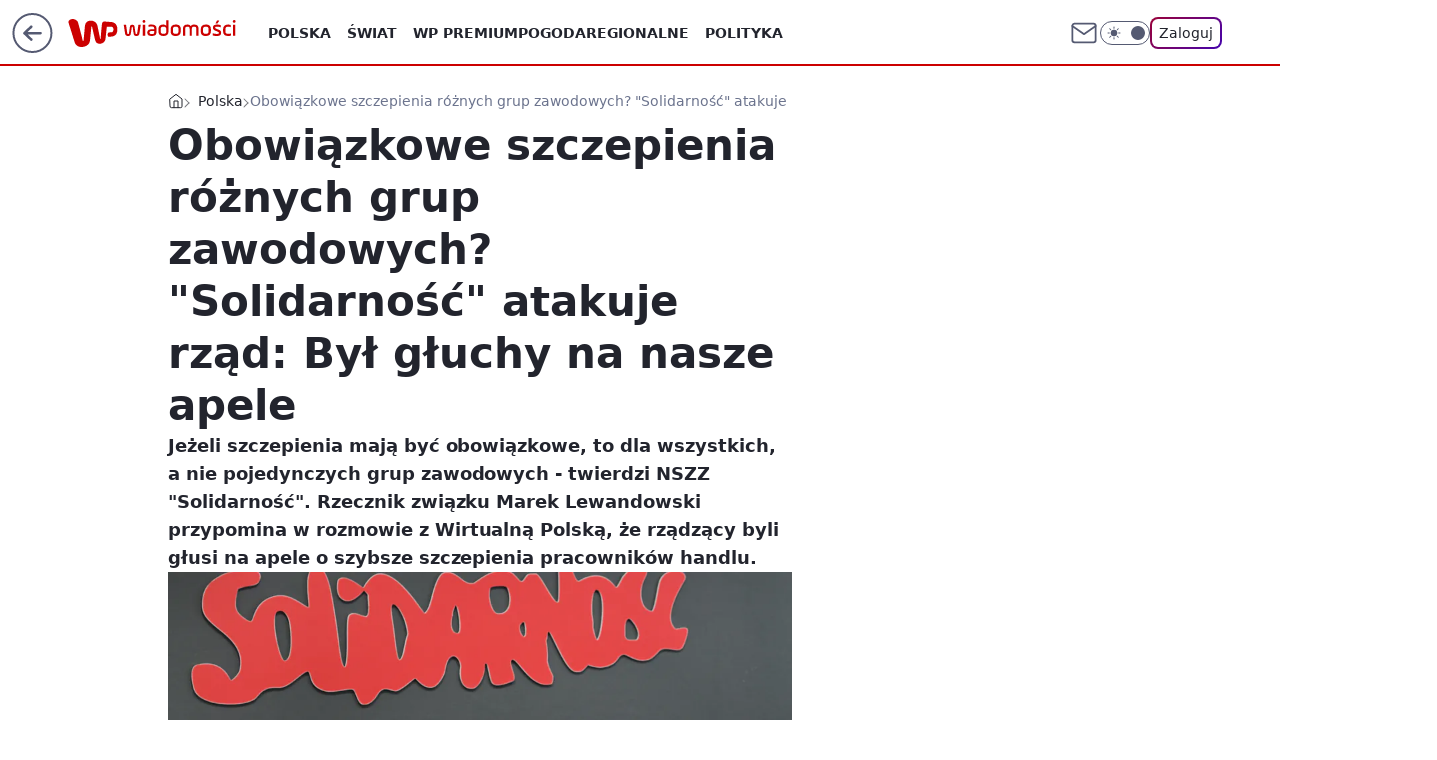

--- FILE ---
content_type: application/javascript
request_url: https://rek.www.wp.pl/gaf.js?rv=2&sn=wiadomosci&pvid=6921a9a480f6af329656&rekids=234730&tVersion=A&phtml=wiadomosci.wp.pl%2Frzad-podejmie-odpowiedzialna-decyzje-solidarnosc-o-szczepieniach-grup-zawodowych-6668290161789440a&abtest=adtech%7CPRGM-1047%7CA%3Badtech%7CPU-335%7CA%3Badtech%7CPRG-3468%7CB%3Badtech%7CPRGM-1036%7CD%3Badtech%7CFP-76%7CA%3Badtech%7CPRGM-1356%7CA%3Badtech%7CPRGM-1610%7CA%3Badtech%7CPRGM-1419%7CA%3Badtech%7CPRGM-1589%7CA%3Badtech%7CPRGM-1443%7CA%3Badtech%7CPRGM-1587%7CD%3Badtech%7CPRGM-1615%7CA%3Badtech%7CPRGM-1215%7CC&PWA_adbd=0&darkmode=0&highLayout=0&layout=wide&navType=navigate&cdl=0&ctype=article&ciab=IAB12-2%2CIAB-v3-386%2CIAB-v3-322%2CIAB11-4%2CIAB7&cid=6668290161789440&csystem=ncr&cdate=2021-08-03&ccategory=polska&REKtagi=obowiazkowe_szczepienia%3Bsolidarnosc%3Bmarek_lewandowski%3Bkoronawirus%3Bszczepienia&vw=1280&vh=720&p1=0&spin=rbtne7jl&bcv=2
body_size: 4477
content:
rbtne7jl({"spin":"rbtne7jl","bunch":234730,"context":{"dsa":false,"minor":false,"bidRequestId":"c7e25e56-fcf0-4b0d-83de-f673208f4154","maConfig":{"timestamp":"2026-01-20T08:15:08.178Z"},"dfpConfig":{"timestamp":"2026-01-20T10:42:02.482Z"},"sda":[],"targeting":{"client":{},"server":{},"query":{"PWA_adbd":"0","REKtagi":"obowiazkowe_szczepienia;solidarnosc;marek_lewandowski;koronawirus;szczepienia","abtest":"adtech|PRGM-1047|A;adtech|PU-335|A;adtech|PRG-3468|B;adtech|PRGM-1036|D;adtech|FP-76|A;adtech|PRGM-1356|A;adtech|PRGM-1610|A;adtech|PRGM-1419|A;adtech|PRGM-1589|A;adtech|PRGM-1443|A;adtech|PRGM-1587|D;adtech|PRGM-1615|A;adtech|PRGM-1215|C","bcv":"2","ccategory":"polska","cdate":"2021-08-03","cdl":"0","ciab":"IAB12-2,IAB-v3-386,IAB-v3-322,IAB11-4,IAB7","cid":"6668290161789440","csystem":"ncr","ctype":"article","darkmode":"0","highLayout":"0","layout":"wide","navType":"navigate","p1":"0","phtml":"wiadomosci.wp.pl/rzad-podejmie-odpowiedzialna-decyzje-solidarnosc-o-szczepieniach-grup-zawodowych-6668290161789440a","pvid":"6921a9a480f6af329656","rekids":"234730","rv":"2","sn":"wiadomosci","spin":"rbtne7jl","tVersion":"A","vh":"720","vw":"1280"}},"directOnly":0,"geo":{"country":"840","region":"","city":""},"statid":"","mlId":"","rshsd":"19","isRobot":false,"curr":{"EUR":4.2231,"USD":3.6331,"CHF":4.5476,"GBP":4.8704},"rv":"2","status":{"advf":2,"ma":2,"ma_ads-bidder":2,"ma_cpv-bidder":2,"ma_high-cpm-bidder":2}},"slots":{"10":{"delivered":"","campaign":null,"dfpConfig":null},"11":{"delivered":"1","campaign":null,"dfpConfig":{"placement":"/89844762/Desktop_Wiadomosci.wp.pl_x11_art","roshash":"BFIL","ceil":100,"sizes":[[336,280],[640,280],[300,250]],"namedSizes":["fluid"],"div":"div-gpt-ad-x11-art","targeting":{"DFPHASH":"AEHK","emptygaf":"0"},"gfp":"BFIL"}},"12":{"delivered":"1","campaign":null,"dfpConfig":{"placement":"/89844762/Desktop_Wiadomosci.wp.pl_x12_art","roshash":"BFIL","ceil":100,"sizes":[[336,280],[640,280],[300,250]],"namedSizes":["fluid"],"div":"div-gpt-ad-x12-art","targeting":{"DFPHASH":"AEHK","emptygaf":"0"},"gfp":"BFIL"}},"13":{"delivered":"1","campaign":null,"dfpConfig":{"placement":"/89844762/Desktop_Wiadomosci.wp.pl_x13_art","roshash":"BFIL","ceil":100,"sizes":[[336,280],[640,280],[300,250]],"namedSizes":["fluid"],"div":"div-gpt-ad-x13-art","targeting":{"DFPHASH":"AEHK","emptygaf":"0"},"gfp":"BFIL"}},"14":{"delivered":"1","campaign":{"id":"188890","adm":{"bunch":"234730","creations":[{"height":250,"showLabel":true,"src":"https://mamc.wpcdn.pl/188890/1768918333106/FEN61_300X250.jpg","trackers":{"click":[""],"cview":["//ma.wp.pl/ma.gif?clid=36d4f1d950aab392a9c26b186b340e10\u0026SN=wiadomosci\u0026pvid=6921a9a480f6af329656\u0026action=cvimp\u0026pg=wiadomosci.wp.pl\u0026par=bidTimestamp%3D1768934237%26publisherID%3D308%26inver%3D2%26tpID%3D1405445%26seatID%3D36d4f1d950aab392a9c26b186b340e10%26order%3D266544%26iabSiteCategories%3D%26ttl%3D1769020637%26sn%3Dwiadomosci%26utility%3DtWcRGFfa0QwLb4fjkdNHVQQ4-P0aS02Z59ghfAeF6KGNytlr5KXnuLAg3pc-8qm2%26medium%3Ddisplay%26slotID%3D014%26targetDomain%3Dfen-mma.com%26org_id%3D25%26geo%3D840%253B%253B%26bidReqID%3Dc7e25e56-fcf0-4b0d-83de-f673208f4154%26rekid%3D234730%26test%3D0%26seatFee%3DjIw3KbOk7dmFaDwyjg8EYuODbXVFWqy3igI24suo8xg%26pvid%3D6921a9a480f6af329656%26hBidPrice%3DBEHKTem%26device%3DPERSONAL_COMPUTER%26slotSizeWxH%3D300x250%26workfID%3D188890%26iabPageCategories%3D%26partnerID%3D%26isDev%3Dfalse%26contentID%3D6668290161789440%26ssp%3Dwp.pl%26ip%3DupuWX0AbWOco10pS01LuGdPvFL84zNN9hl3yvBAqzn0%26billing%3Dcpv%26is_adblock%3D0%26platform%3D8%26conversionValue%3D0%26domain%3Dwiadomosci.wp.pl%26hBudgetRate%3DBEHKTem%26client_id%3D43697%26emission%3D3046110%26source%3DTG%26editedTimestamp%3D1768918370%26pricingModel%3DVzpqdLFV4mObAV6K-OqmIFy3BTSTU79F6kBlkx6MdDE%26is_robot%3D0%26bidderID%3D11%26userID%3D__UNKNOWN_TELL_US__%26creationID%3D1475928%26cur%3DPLN"],"impression":["//ma.wp.pl/ma.gif?clid=36d4f1d950aab392a9c26b186b340e10\u0026SN=wiadomosci\u0026pvid=6921a9a480f6af329656\u0026action=delivery\u0026pg=wiadomosci.wp.pl\u0026par=org_id%3D25%26geo%3D840%253B%253B%26bidReqID%3Dc7e25e56-fcf0-4b0d-83de-f673208f4154%26rekid%3D234730%26test%3D0%26seatFee%3DjIw3KbOk7dmFaDwyjg8EYuODbXVFWqy3igI24suo8xg%26pvid%3D6921a9a480f6af329656%26hBidPrice%3DBEHKTem%26device%3DPERSONAL_COMPUTER%26slotSizeWxH%3D300x250%26workfID%3D188890%26iabPageCategories%3D%26partnerID%3D%26isDev%3Dfalse%26contentID%3D6668290161789440%26ssp%3Dwp.pl%26ip%3DupuWX0AbWOco10pS01LuGdPvFL84zNN9hl3yvBAqzn0%26billing%3Dcpv%26is_adblock%3D0%26platform%3D8%26conversionValue%3D0%26domain%3Dwiadomosci.wp.pl%26hBudgetRate%3DBEHKTem%26client_id%3D43697%26emission%3D3046110%26source%3DTG%26editedTimestamp%3D1768918370%26pricingModel%3DVzpqdLFV4mObAV6K-OqmIFy3BTSTU79F6kBlkx6MdDE%26is_robot%3D0%26bidderID%3D11%26userID%3D__UNKNOWN_TELL_US__%26creationID%3D1475928%26cur%3DPLN%26bidTimestamp%3D1768934237%26publisherID%3D308%26inver%3D2%26tpID%3D1405445%26seatID%3D36d4f1d950aab392a9c26b186b340e10%26order%3D266544%26iabSiteCategories%3D%26ttl%3D1769020637%26sn%3Dwiadomosci%26utility%3DtWcRGFfa0QwLb4fjkdNHVQQ4-P0aS02Z59ghfAeF6KGNytlr5KXnuLAg3pc-8qm2%26medium%3Ddisplay%26slotID%3D014%26targetDomain%3Dfen-mma.com"],"view":["//ma.wp.pl/ma.gif?clid=36d4f1d950aab392a9c26b186b340e10\u0026SN=wiadomosci\u0026pvid=6921a9a480f6af329656\u0026action=view\u0026pg=wiadomosci.wp.pl\u0026par=partnerID%3D%26isDev%3Dfalse%26contentID%3D6668290161789440%26ssp%3Dwp.pl%26ip%3DupuWX0AbWOco10pS01LuGdPvFL84zNN9hl3yvBAqzn0%26billing%3Dcpv%26is_adblock%3D0%26platform%3D8%26conversionValue%3D0%26domain%3Dwiadomosci.wp.pl%26hBudgetRate%3DBEHKTem%26client_id%3D43697%26emission%3D3046110%26source%3DTG%26editedTimestamp%3D1768918370%26pricingModel%3DVzpqdLFV4mObAV6K-OqmIFy3BTSTU79F6kBlkx6MdDE%26is_robot%3D0%26bidderID%3D11%26userID%3D__UNKNOWN_TELL_US__%26creationID%3D1475928%26cur%3DPLN%26bidTimestamp%3D1768934237%26publisherID%3D308%26inver%3D2%26tpID%3D1405445%26seatID%3D36d4f1d950aab392a9c26b186b340e10%26order%3D266544%26iabSiteCategories%3D%26ttl%3D1769020637%26sn%3Dwiadomosci%26utility%3DtWcRGFfa0QwLb4fjkdNHVQQ4-P0aS02Z59ghfAeF6KGNytlr5KXnuLAg3pc-8qm2%26medium%3Ddisplay%26slotID%3D014%26targetDomain%3Dfen-mma.com%26org_id%3D25%26geo%3D840%253B%253B%26bidReqID%3Dc7e25e56-fcf0-4b0d-83de-f673208f4154%26rekid%3D234730%26test%3D0%26seatFee%3DjIw3KbOk7dmFaDwyjg8EYuODbXVFWqy3igI24suo8xg%26pvid%3D6921a9a480f6af329656%26hBidPrice%3DBEHKTem%26device%3DPERSONAL_COMPUTER%26slotSizeWxH%3D300x250%26workfID%3D188890%26iabPageCategories%3D"]},"transparentPlaceholder":false,"type":"image","url":"https://fen-mma.com/","width":300}],"redir":"https://ma.wp.pl/redirma?SN=wiadomosci\u0026pvid=6921a9a480f6af329656\u0026par=pricingModel%3DVzpqdLFV4mObAV6K-OqmIFy3BTSTU79F6kBlkx6MdDE%26inver%3D2%26tpID%3D1405445%26medium%3Ddisplay%26rekid%3D234730%26bidderID%3D11%26creationID%3D1475928%26hBidPrice%3DBEHKTem%26workfID%3D188890%26contentID%3D6668290161789440%26ssp%3Dwp.pl%26ip%3DupuWX0AbWOco10pS01LuGdPvFL84zNN9hl3yvBAqzn0%26is_adblock%3D0%26emission%3D3046110%26bidTimestamp%3D1768934237%26seatID%3D36d4f1d950aab392a9c26b186b340e10%26seatFee%3DjIw3KbOk7dmFaDwyjg8EYuODbXVFWqy3igI24suo8xg%26client_id%3D43697%26is_robot%3D0%26publisherID%3D308%26slotID%3D014%26device%3DPERSONAL_COMPUTER%26isDev%3Dfalse%26platform%3D8%26userID%3D__UNKNOWN_TELL_US__%26utility%3DtWcRGFfa0QwLb4fjkdNHVQQ4-P0aS02Z59ghfAeF6KGNytlr5KXnuLAg3pc-8qm2%26iabPageCategories%3D%26order%3D266544%26ttl%3D1769020637%26sn%3Dwiadomosci%26org_id%3D25%26partnerID%3D%26billing%3Dcpv%26conversionValue%3D0%26cur%3DPLN%26targetDomain%3Dfen-mma.com%26geo%3D840%253B%253B%26bidReqID%3Dc7e25e56-fcf0-4b0d-83de-f673208f4154%26pvid%3D6921a9a480f6af329656%26slotSizeWxH%3D300x250%26domain%3Dwiadomosci.wp.pl%26iabSiteCategories%3D%26test%3D0%26hBudgetRate%3DBEHKTem%26source%3DTG%26editedTimestamp%3D1768918370\u0026url=","slot":"14"},"creative":{"Id":"1475928","provider":"ma_cpv-bidder","roshash":"BEHK","height":250,"width":300,"touchpointId":"1405445","source":{"bidder":"cpv-bidder"}},"sellingModel":{"model":"CPM_INT"}},"dfpConfig":{"placement":"/89844762/Desktop_Wiadomosci.wp.pl_x14_art","roshash":"BFIL","ceil":100,"sizes":[[336,280],[640,280],[300,250]],"namedSizes":["fluid"],"div":"div-gpt-ad-x14-art","targeting":{"DFPHASH":"AEHK","emptygaf":"0"},"gfp":"BFIL"}},"15":{"delivered":"1","campaign":null,"dfpConfig":{"placement":"/89844762/Desktop_Wiadomosci.wp.pl_x15_art","roshash":"BFIL","ceil":100,"sizes":[[728,90],[970,300],[950,90],[980,120],[980,90],[970,150],[970,90],[970,250],[930,180],[950,200],[750,100],[970,66],[750,200],[960,90],[970,100],[750,300],[970,200],[950,300]],"namedSizes":["fluid"],"div":"div-gpt-ad-x15-art","targeting":{"DFPHASH":"AEHK","emptygaf":"0"},"gfp":"BFIL"}},"16":{"delivered":"1","campaign":null,"dfpConfig":{"placement":"/89844762/Desktop_Wiadomosci.wp.pl_x16","roshash":"BFIL","ceil":100,"sizes":[[728,90],[970,300],[950,90],[980,120],[980,90],[970,150],[970,90],[970,250],[930,180],[950,200],[750,100],[970,66],[750,200],[960,90],[970,100],[750,300],[970,200],[950,300]],"namedSizes":["fluid"],"div":"div-gpt-ad-x16","targeting":{"DFPHASH":"AEHK","emptygaf":"0"},"gfp":"BFIL"}},"17":{"delivered":"1","campaign":null,"dfpConfig":{"placement":"/89844762/Desktop_Wiadomosci.wp.pl_x17","roshash":"BFIL","ceil":100,"sizes":[[728,90],[970,300],[950,90],[980,120],[980,90],[970,150],[970,90],[970,250],[930,180],[950,200],[750,100],[970,66],[750,200],[960,90],[970,100],[750,300],[970,200],[950,300]],"namedSizes":["fluid"],"div":"div-gpt-ad-x17","targeting":{"DFPHASH":"AEHK","emptygaf":"0"},"gfp":"BFIL"}},"18":{"delivered":"1","campaign":null,"dfpConfig":{"placement":"/89844762/Desktop_Wiadomosci.wp.pl_x18","roshash":"BFIL","ceil":100,"sizes":[[728,90],[970,300],[950,90],[980,120],[980,90],[970,150],[970,90],[970,250],[930,180],[950,200],[750,100],[970,66],[750,200],[960,90],[970,100],[750,300],[970,200],[950,300]],"namedSizes":["fluid"],"div":"div-gpt-ad-x18","targeting":{"DFPHASH":"AEHK","emptygaf":"0"},"gfp":"BFIL"}},"19":{"delivered":"1","campaign":null,"dfpConfig":{"placement":"/89844762/Desktop_Wiadomosci.wp.pl_x19","roshash":"BFIL","ceil":100,"sizes":[[728,90],[970,300],[950,90],[980,120],[980,90],[970,150],[970,90],[970,250],[930,180],[950,200],[750,100],[970,66],[750,200],[960,90],[970,100],[750,300],[970,200],[950,300]],"namedSizes":["fluid"],"div":"div-gpt-ad-x19","targeting":{"DFPHASH":"AEHK","emptygaf":"0"},"gfp":"BFIL"}},"2":{"delivered":"1","campaign":null,"dfpConfig":{"placement":"/89844762/Desktop_Wiadomosci.wp.pl_x02","roshash":"CKNQ","ceil":100,"sizes":[[970,300],[970,600],[750,300],[950,300],[980,600],[1920,870],[1200,600],[750,400],[960,640]],"namedSizes":["fluid"],"div":"div-gpt-ad-x02","targeting":{"DFPHASH":"BJMP","emptygaf":"0"},"gfp":"CKNQ"}},"24":{"delivered":"","campaign":null,"dfpConfig":null},"25":{"delivered":"1","campaign":null,"dfpConfig":{"placement":"/89844762/Desktop_Wiadomosci.wp.pl_x25_art","roshash":"BFIL","ceil":100,"sizes":[[336,280],[640,280],[300,250]],"namedSizes":["fluid"],"div":"div-gpt-ad-x25-art","targeting":{"DFPHASH":"AEHK","emptygaf":"0"},"gfp":"BFIL"}},"27":{"delivered":"1","campaign":null,"dfpConfig":{"placement":"/89844762/Desktop_Wiadomosci.wp.pl_x27_art","roshash":"BFIL","ceil":100,"sizes":[[160,600]],"namedSizes":["fluid"],"div":"div-gpt-ad-x27-art","targeting":{"DFPHASH":"AEHK","emptygaf":"0"},"gfp":"BFIL"}},"28":{"delivered":"","campaign":null,"dfpConfig":null},"29":{"delivered":"","campaign":null,"dfpConfig":null},"3":{"delivered":"1","campaign":null,"dfpConfig":{"placement":"/89844762/Desktop_Wiadomosci.wp.pl_x03_art","roshash":"BFIL","ceil":100,"sizes":[[728,90],[970,300],[950,90],[980,120],[980,90],[970,150],[970,90],[970,250],[930,180],[950,200],[750,100],[970,66],[750,200],[960,90],[970,100],[750,300],[970,200],[950,300]],"namedSizes":["fluid"],"div":"div-gpt-ad-x03-art","targeting":{"DFPHASH":"AEHK","emptygaf":"0"},"gfp":"BFIL"}},"32":{"delivered":"1","campaign":null,"dfpConfig":{"placement":"/89844762/Desktop_Wiadomosci.wp.pl_x32_art","roshash":"BFIL","ceil":100,"sizes":[[336,280],[640,280],[300,250]],"namedSizes":["fluid"],"div":"div-gpt-ad-x32-art","targeting":{"DFPHASH":"AEHK","emptygaf":"0"},"gfp":"BFIL"}},"33":{"delivered":"1","campaign":null,"dfpConfig":{"placement":"/89844762/Desktop_Wiadomosci.wp.pl_x33_art","roshash":"BFIL","ceil":100,"sizes":[[336,280],[640,280],[300,250]],"namedSizes":["fluid"],"div":"div-gpt-ad-x33-art","targeting":{"DFPHASH":"AEHK","emptygaf":"0"},"gfp":"BFIL"}},"34":{"delivered":"1","campaign":null,"dfpConfig":{"placement":"/89844762/Desktop_Wiadomosci.wp.pl_x34_art","roshash":"BFIL","ceil":100,"sizes":[[300,250]],"namedSizes":["fluid"],"div":"div-gpt-ad-x34-art","targeting":{"DFPHASH":"AEHK","emptygaf":"0"},"gfp":"BFIL"}},"35":{"delivered":"1","campaign":null,"dfpConfig":{"placement":"/89844762/Desktop_Wiadomosci.wp.pl_x35_art","roshash":"BFIL","ceil":100,"sizes":[[300,600],[300,250]],"namedSizes":["fluid"],"div":"div-gpt-ad-x35-art","targeting":{"DFPHASH":"AEHK","emptygaf":"0"},"gfp":"BFIL"}},"36":{"delivered":"1","campaign":null,"dfpConfig":{"placement":"/89844762/Desktop_Wiadomosci.wp.pl_x36_art","roshash":"BFIL","ceil":100,"sizes":[[300,600],[300,250]],"namedSizes":["fluid"],"div":"div-gpt-ad-x36-art","targeting":{"DFPHASH":"AEHK","emptygaf":"0"},"gfp":"BFIL"}},"37":{"delivered":"1","campaign":null,"dfpConfig":{"placement":"/89844762/Desktop_Wiadomosci.wp.pl_x37_art","roshash":"BFIL","ceil":100,"sizes":[[300,600],[300,250]],"namedSizes":["fluid"],"div":"div-gpt-ad-x37-art","targeting":{"DFPHASH":"AEHK","emptygaf":"0"},"gfp":"BFIL"}},"40":{"delivered":"1","campaign":null,"dfpConfig":{"placement":"/89844762/Desktop_Wiadomosci.wp.pl_x40","roshash":"BGJM","ceil":100,"sizes":[[300,250]],"namedSizes":["fluid"],"div":"div-gpt-ad-x40","targeting":{"DFPHASH":"AFIL","emptygaf":"0"},"gfp":"BGJM"}},"5":{"delivered":"1","campaign":{"id":"188889","adm":{"bunch":"234730","creations":[{"height":250,"showLabel":true,"src":"https://mamc.wpcdn.pl/188889/1768918232208/FEN61_300X250.jpg","trackers":{"click":[""],"cview":["//ma.wp.pl/ma.gif?clid=36d4f1d950aab392a9c26b186b340e10\u0026SN=wiadomosci\u0026pvid=6921a9a480f6af329656\u0026action=cvimp\u0026pg=wiadomosci.wp.pl\u0026par=slotID%3D005%26client_id%3D43697%26iabSiteCategories%3D%26bidTimestamp%3D1768934237%26utility%3DEJbZ2jsbkMkmNqo4rNRbE01FXy11Wdwk8ERoln32sq90Y2bm6ny35kiYLhao9noM%26ssp%3Dwp.pl%26device%3DPERSONAL_COMPUTER%26billing%3Dcpv%26source%3DTG%26pvid%3D6921a9a480f6af329656%26partnerID%3D%26domain%3Dwiadomosci.wp.pl%26seatID%3D36d4f1d950aab392a9c26b186b340e10%26org_id%3D25%26is_robot%3D0%26sn%3Dwiadomosci%26geo%3D840%253B%253B%26publisherID%3D308%26targetDomain%3Dfen-mma.com%26seatFee%3Dlkhj9TweqVDx1vybf6tqMUsTryIhWbccuINTiHTF7WY%26order%3D266544%26pricingModel%3DBgHWoryx4MlUupKFQ861FHlv9ZnC1aR0oYm2D56y0jU%26is_adblock%3D0%26creationID%3D1475925%26cur%3DPLN%26emission%3D3046106%26editedTimestamp%3D1768918260%26isDev%3Dfalse%26contentID%3D6668290161789440%26platform%3D8%26conversionValue%3D0%26bidReqID%3Dc7e25e56-fcf0-4b0d-83de-f673208f4154%26rekid%3D234730%26inver%3D2%26ip%3DVHGsbcimVvhzDKvl6P6LwcnqOsfSqlQQx8cgwuXm1O0%26slotSizeWxH%3D300x250%26test%3D0%26userID%3D__UNKNOWN_TELL_US__%26workfID%3D188889%26tpID%3D1405443%26iabPageCategories%3D%26ttl%3D1769020637%26bidderID%3D11%26hBidPrice%3DBEHLVeh%26hBudgetRate%3DBEHLVeh%26medium%3Ddisplay"],"impression":["//ma.wp.pl/ma.gif?clid=36d4f1d950aab392a9c26b186b340e10\u0026SN=wiadomosci\u0026pvid=6921a9a480f6af329656\u0026action=delivery\u0026pg=wiadomosci.wp.pl\u0026par=platform%3D8%26conversionValue%3D0%26bidReqID%3Dc7e25e56-fcf0-4b0d-83de-f673208f4154%26rekid%3D234730%26inver%3D2%26ip%3DVHGsbcimVvhzDKvl6P6LwcnqOsfSqlQQx8cgwuXm1O0%26slotSizeWxH%3D300x250%26test%3D0%26userID%3D__UNKNOWN_TELL_US__%26workfID%3D188889%26tpID%3D1405443%26iabPageCategories%3D%26ttl%3D1769020637%26bidderID%3D11%26hBidPrice%3DBEHLVeh%26hBudgetRate%3DBEHLVeh%26medium%3Ddisplay%26slotID%3D005%26client_id%3D43697%26iabSiteCategories%3D%26bidTimestamp%3D1768934237%26utility%3DEJbZ2jsbkMkmNqo4rNRbE01FXy11Wdwk8ERoln32sq90Y2bm6ny35kiYLhao9noM%26ssp%3Dwp.pl%26device%3DPERSONAL_COMPUTER%26billing%3Dcpv%26source%3DTG%26pvid%3D6921a9a480f6af329656%26partnerID%3D%26domain%3Dwiadomosci.wp.pl%26seatID%3D36d4f1d950aab392a9c26b186b340e10%26org_id%3D25%26is_robot%3D0%26sn%3Dwiadomosci%26geo%3D840%253B%253B%26publisherID%3D308%26targetDomain%3Dfen-mma.com%26seatFee%3Dlkhj9TweqVDx1vybf6tqMUsTryIhWbccuINTiHTF7WY%26order%3D266544%26pricingModel%3DBgHWoryx4MlUupKFQ861FHlv9ZnC1aR0oYm2D56y0jU%26is_adblock%3D0%26creationID%3D1475925%26cur%3DPLN%26emission%3D3046106%26editedTimestamp%3D1768918260%26isDev%3Dfalse%26contentID%3D6668290161789440"],"view":["//ma.wp.pl/ma.gif?clid=36d4f1d950aab392a9c26b186b340e10\u0026SN=wiadomosci\u0026pvid=6921a9a480f6af329656\u0026action=view\u0026pg=wiadomosci.wp.pl\u0026par=rekid%3D234730%26inver%3D2%26ip%3DVHGsbcimVvhzDKvl6P6LwcnqOsfSqlQQx8cgwuXm1O0%26slotSizeWxH%3D300x250%26test%3D0%26userID%3D__UNKNOWN_TELL_US__%26workfID%3D188889%26tpID%3D1405443%26iabPageCategories%3D%26ttl%3D1769020637%26bidderID%3D11%26hBidPrice%3DBEHLVeh%26hBudgetRate%3DBEHLVeh%26medium%3Ddisplay%26slotID%3D005%26client_id%3D43697%26iabSiteCategories%3D%26bidTimestamp%3D1768934237%26utility%3DEJbZ2jsbkMkmNqo4rNRbE01FXy11Wdwk8ERoln32sq90Y2bm6ny35kiYLhao9noM%26ssp%3Dwp.pl%26device%3DPERSONAL_COMPUTER%26billing%3Dcpv%26source%3DTG%26pvid%3D6921a9a480f6af329656%26partnerID%3D%26domain%3Dwiadomosci.wp.pl%26seatID%3D36d4f1d950aab392a9c26b186b340e10%26org_id%3D25%26is_robot%3D0%26sn%3Dwiadomosci%26geo%3D840%253B%253B%26publisherID%3D308%26targetDomain%3Dfen-mma.com%26seatFee%3Dlkhj9TweqVDx1vybf6tqMUsTryIhWbccuINTiHTF7WY%26order%3D266544%26pricingModel%3DBgHWoryx4MlUupKFQ861FHlv9ZnC1aR0oYm2D56y0jU%26is_adblock%3D0%26creationID%3D1475925%26cur%3DPLN%26emission%3D3046106%26editedTimestamp%3D1768918260%26isDev%3Dfalse%26contentID%3D6668290161789440%26platform%3D8%26conversionValue%3D0%26bidReqID%3Dc7e25e56-fcf0-4b0d-83de-f673208f4154"]},"transparentPlaceholder":false,"type":"image","url":"https://fen-mma.com/","width":300}],"redir":"https://ma.wp.pl/redirma?SN=wiadomosci\u0026pvid=6921a9a480f6af329656\u0026par=client_id%3D43697%26bidTimestamp%3D1768934237%26geo%3D840%253B%253B%26is_adblock%3D0%26editedTimestamp%3D1768918260%26isDev%3Dfalse%26slotSizeWxH%3D300x250%26workfID%3D188889%26tpID%3D1405443%26medium%3Ddisplay%26utility%3DEJbZ2jsbkMkmNqo4rNRbE01FXy11Wdwk8ERoln32sq90Y2bm6ny35kiYLhao9noM%26bidReqID%3Dc7e25e56-fcf0-4b0d-83de-f673208f4154%26ssp%3Dwp.pl%26billing%3Dcpv%26is_robot%3D0%26targetDomain%3Dfen-mma.com%26pricingModel%3DBgHWoryx4MlUupKFQ861FHlv9ZnC1aR0oYm2D56y0jU%26iabPageCategories%3D%26hBudgetRate%3DBEHLVeh%26org_id%3D25%26sn%3Dwiadomosci%26platform%3D8%26bidderID%3D11%26slotID%3D005%26iabSiteCategories%3D%26device%3DPERSONAL_COMPUTER%26partnerID%3D%26emission%3D3046106%26contentID%3D6668290161789440%26ttl%3D1769020637%26userID%3D__UNKNOWN_TELL_US__%26hBidPrice%3DBEHLVeh%26source%3DTG%26seatID%3D36d4f1d950aab392a9c26b186b340e10%26publisherID%3D308%26seatFee%3Dlkhj9TweqVDx1vybf6tqMUsTryIhWbccuINTiHTF7WY%26cur%3DPLN%26conversionValue%3D0%26inver%3D2%26ip%3DVHGsbcimVvhzDKvl6P6LwcnqOsfSqlQQx8cgwuXm1O0%26test%3D0%26pvid%3D6921a9a480f6af329656%26domain%3Dwiadomosci.wp.pl%26order%3D266544%26creationID%3D1475925%26rekid%3D234730\u0026url=","slot":"5"},"creative":{"Id":"1475925","provider":"ma_cpv-bidder","roshash":"BEHK","height":250,"width":300,"touchpointId":"1405443","source":{"bidder":"cpv-bidder"}},"sellingModel":{"model":"CPM_INT"}},"dfpConfig":{"placement":"/89844762/Desktop_Wiadomosci.wp.pl_x05_art","roshash":"BFIL","ceil":100,"sizes":[[336,280],[640,280],[300,250]],"namedSizes":["fluid"],"div":"div-gpt-ad-x05-art","targeting":{"DFPHASH":"AEHK","emptygaf":"0"},"gfp":"BFIL"}},"50":{"delivered":"1","campaign":null,"dfpConfig":{"placement":"/89844762/Desktop_Wiadomosci.wp.pl_x50_art","roshash":"BFIL","ceil":100,"sizes":[[728,90],[970,300],[950,90],[980,120],[980,90],[970,150],[970,90],[970,250],[930,180],[950,200],[750,100],[970,66],[750,200],[960,90],[970,100],[750,300],[970,200],[950,300]],"namedSizes":["fluid"],"div":"div-gpt-ad-x50-art","targeting":{"DFPHASH":"AEHK","emptygaf":"0"},"gfp":"BFIL"}},"52":{"delivered":"1","campaign":null,"dfpConfig":{"placement":"/89844762/Desktop_Wiadomosci.wp.pl_x52_art","roshash":"BFIL","ceil":100,"sizes":[[300,250]],"namedSizes":["fluid"],"div":"div-gpt-ad-x52-art","targeting":{"DFPHASH":"AEHK","emptygaf":"0"},"gfp":"BFIL"}},"529":{"delivered":"1","campaign":null,"dfpConfig":{"placement":"/89844762/Desktop_Wiadomosci.wp.pl_x529","roshash":"BFIL","ceil":100,"sizes":[[300,250]],"namedSizes":["fluid"],"div":"div-gpt-ad-x529","targeting":{"DFPHASH":"AEHK","emptygaf":"0"},"gfp":"BFIL"}},"53":{"delivered":"1","campaign":null,"dfpConfig":{"placement":"/89844762/Desktop_Wiadomosci.wp.pl_x53_art","roshash":"BFIL","ceil":100,"sizes":[[728,90],[970,300],[950,90],[980,120],[980,90],[970,150],[970,600],[970,90],[970,250],[930,180],[950,200],[750,100],[970,66],[750,200],[960,90],[970,100],[750,300],[970,200],[940,600]],"namedSizes":["fluid"],"div":"div-gpt-ad-x53-art","targeting":{"DFPHASH":"AEHK","emptygaf":"0"},"gfp":"BFIL"}},"531":{"delivered":"1","campaign":null,"dfpConfig":{"placement":"/89844762/Desktop_Wiadomosci.wp.pl_x531","roshash":"BFIL","ceil":100,"sizes":[[300,250]],"namedSizes":["fluid"],"div":"div-gpt-ad-x531","targeting":{"DFPHASH":"AEHK","emptygaf":"0"},"gfp":"BFIL"}},"541":{"delivered":"1","campaign":null,"dfpConfig":{"placement":"/89844762/Desktop_Wiadomosci.wp.pl_x541_art","roshash":"BFIL","ceil":100,"sizes":[[300,600],[300,250]],"namedSizes":["fluid"],"div":"div-gpt-ad-x541-art","targeting":{"DFPHASH":"AEHK","emptygaf":"0"},"gfp":"BFIL"}},"59":{"delivered":"1","campaign":null,"dfpConfig":{"placement":"/89844762/Desktop_Wiadomosci.wp.pl_x59_art","roshash":"BFIL","ceil":100,"sizes":[[300,600],[300,250]],"namedSizes":["fluid"],"div":"div-gpt-ad-x59-art","targeting":{"DFPHASH":"AEHK","emptygaf":"0"},"gfp":"BFIL"}},"6":{"delivered":"","campaign":null,"dfpConfig":null},"61":{"delivered":"1","campaign":null,"dfpConfig":{"placement":"/89844762/Desktop_Wiadomosci.wp.pl_x61_art","roshash":"BFIL","ceil":100,"sizes":[[300,250]],"namedSizes":["fluid"],"div":"div-gpt-ad-x61-art","targeting":{"DFPHASH":"AEHK","emptygaf":"0"},"gfp":"BFIL"}},"62":{"delivered":"","campaign":null,"dfpConfig":null},"67":{"delivered":"1","campaign":null,"dfpConfig":{"placement":"/89844762/Desktop_Wiadomosci.wp.pl_x67_art","roshash":"BEKN","ceil":100,"sizes":[[300,50]],"namedSizes":["fluid"],"div":"div-gpt-ad-x67-art","targeting":{"DFPHASH":"ADJM","emptygaf":"0"},"gfp":"BEKN"}},"7":{"delivered":"","campaign":null,"dfpConfig":null},"70":{"delivered":"1","campaign":{"id":"188888","adm":{"bunch":"234730","creations":[{"height":200,"showLabel":true,"src":"https://mamc.wpcdn.pl/188888/1768918272108/FEN61_750x200.jpg","trackers":{"click":[""],"cview":["//ma.wp.pl/ma.gif?clid=36d4f1d950aab392a9c26b186b340e10\u0026SN=wiadomosci\u0026pvid=6921a9a480f6af329656\u0026action=cvimp\u0026pg=wiadomosci.wp.pl\u0026par=publisherID%3D308%26inver%3D2%26ip%3DR9m4O-mzv6JoolaI-Ho3a02tpg2dOme2obclN4rBV-4%26slotSizeWxH%3D750x200%26workfID%3D188888%26seatFee%3DBwCvXd3IlNyJbW4JXzL9ycKM8pi9ogvhO0xUBbojV2o%26partnerID%3D%26bidderID%3D11%26rekid%3D234730%26client_id%3D43697%26source%3DTG%26ssp%3Dwp.pl%26slotID%3D070%26seatID%3D36d4f1d950aab392a9c26b186b340e10%26order%3D266544%26is_robot%3D0%26sn%3Dwiadomosci%26utility%3DZupDAXLCIGM-ou7cKZAZIrXQgU4gbjzc10FKm9eLSL4COkkl5hqEgB-xTNY9igBr%26userID%3D__UNKNOWN_TELL_US__%26creationID%3D1475926%26cur%3DPLN%26test%3D0%26pricingModel%3DMmWvjO_Tzyzv7EnfjHp20Q0flkQ9R9rT5KKprNOMfrs%26platform%3D8%26device%3DPERSONAL_COMPUTER%26domain%3Dwiadomosci.wp.pl%26editedTimestamp%3D1768918336%26is_adblock%3D0%26pvid%3D6921a9a480f6af329656%26hBudgetRate%3DBEHMUXb%26isDev%3Dfalse%26conversionValue%3D0%26bidReqID%3Dc7e25e56-fcf0-4b0d-83de-f673208f4154%26targetDomain%3Dfen-mma.com%26iabPageCategories%3D%26iabSiteCategories%3D%26ttl%3D1769020637%26geo%3D840%253B%253B%26bidTimestamp%3D1768934237%26medium%3Ddisplay%26tpID%3D1405440%26billing%3Dcpv%26hBidPrice%3DBEHMUXb%26org_id%3D25%26emission%3D3046108%26contentID%3D6668290161789440"],"impression":["//ma.wp.pl/ma.gif?clid=36d4f1d950aab392a9c26b186b340e10\u0026SN=wiadomosci\u0026pvid=6921a9a480f6af329656\u0026action=delivery\u0026pg=wiadomosci.wp.pl\u0026par=publisherID%3D308%26inver%3D2%26ip%3DR9m4O-mzv6JoolaI-Ho3a02tpg2dOme2obclN4rBV-4%26slotSizeWxH%3D750x200%26workfID%3D188888%26seatFee%3DBwCvXd3IlNyJbW4JXzL9ycKM8pi9ogvhO0xUBbojV2o%26partnerID%3D%26bidderID%3D11%26rekid%3D234730%26client_id%3D43697%26source%3DTG%26ssp%3Dwp.pl%26slotID%3D070%26seatID%3D36d4f1d950aab392a9c26b186b340e10%26order%3D266544%26is_robot%3D0%26sn%3Dwiadomosci%26utility%3DZupDAXLCIGM-ou7cKZAZIrXQgU4gbjzc10FKm9eLSL4COkkl5hqEgB-xTNY9igBr%26userID%3D__UNKNOWN_TELL_US__%26creationID%3D1475926%26cur%3DPLN%26test%3D0%26pricingModel%3DMmWvjO_Tzyzv7EnfjHp20Q0flkQ9R9rT5KKprNOMfrs%26platform%3D8%26device%3DPERSONAL_COMPUTER%26domain%3Dwiadomosci.wp.pl%26editedTimestamp%3D1768918336%26is_adblock%3D0%26pvid%3D6921a9a480f6af329656%26hBudgetRate%3DBEHMUXb%26isDev%3Dfalse%26conversionValue%3D0%26bidReqID%3Dc7e25e56-fcf0-4b0d-83de-f673208f4154%26targetDomain%3Dfen-mma.com%26iabPageCategories%3D%26iabSiteCategories%3D%26ttl%3D1769020637%26geo%3D840%253B%253B%26bidTimestamp%3D1768934237%26medium%3Ddisplay%26tpID%3D1405440%26billing%3Dcpv%26hBidPrice%3DBEHMUXb%26org_id%3D25%26emission%3D3046108%26contentID%3D6668290161789440"],"view":["//ma.wp.pl/ma.gif?clid=36d4f1d950aab392a9c26b186b340e10\u0026SN=wiadomosci\u0026pvid=6921a9a480f6af329656\u0026action=view\u0026pg=wiadomosci.wp.pl\u0026par=publisherID%3D308%26inver%3D2%26ip%3DR9m4O-mzv6JoolaI-Ho3a02tpg2dOme2obclN4rBV-4%26slotSizeWxH%3D750x200%26workfID%3D188888%26seatFee%3DBwCvXd3IlNyJbW4JXzL9ycKM8pi9ogvhO0xUBbojV2o%26partnerID%3D%26bidderID%3D11%26rekid%3D234730%26client_id%3D43697%26source%3DTG%26ssp%3Dwp.pl%26slotID%3D070%26seatID%3D36d4f1d950aab392a9c26b186b340e10%26order%3D266544%26is_robot%3D0%26sn%3Dwiadomosci%26utility%3DZupDAXLCIGM-ou7cKZAZIrXQgU4gbjzc10FKm9eLSL4COkkl5hqEgB-xTNY9igBr%26userID%3D__UNKNOWN_TELL_US__%26creationID%3D1475926%26cur%3DPLN%26test%3D0%26pricingModel%3DMmWvjO_Tzyzv7EnfjHp20Q0flkQ9R9rT5KKprNOMfrs%26platform%3D8%26device%3DPERSONAL_COMPUTER%26domain%3Dwiadomosci.wp.pl%26editedTimestamp%3D1768918336%26is_adblock%3D0%26pvid%3D6921a9a480f6af329656%26hBudgetRate%3DBEHMUXb%26isDev%3Dfalse%26conversionValue%3D0%26bidReqID%3Dc7e25e56-fcf0-4b0d-83de-f673208f4154%26targetDomain%3Dfen-mma.com%26iabPageCategories%3D%26iabSiteCategories%3D%26ttl%3D1769020637%26geo%3D840%253B%253B%26bidTimestamp%3D1768934237%26medium%3Ddisplay%26tpID%3D1405440%26billing%3Dcpv%26hBidPrice%3DBEHMUXb%26org_id%3D25%26emission%3D3046108%26contentID%3D6668290161789440"]},"transparentPlaceholder":false,"type":"image","url":"https://fen-mma.com/","width":750}],"redir":"https://ma.wp.pl/redirma?SN=wiadomosci\u0026pvid=6921a9a480f6af329656\u0026par=bidReqID%3Dc7e25e56-fcf0-4b0d-83de-f673208f4154%26rekid%3D234730%26source%3DTG%26slotID%3D070%26is_robot%3D0%26hBudgetRate%3DBEHMUXb%26ttl%3D1769020637%26org_id%3D25%26iabPageCategories%3D%26client_id%3D43697%26creationID%3D1475926%26cur%3DPLN%26domain%3Dwiadomosci.wp.pl%26hBidPrice%3DBEHMUXb%26partnerID%3D%26ssp%3Dwp.pl%26order%3D266544%26emission%3D3046108%26contentID%3D6668290161789440%26sn%3Dwiadomosci%26conversionValue%3D0%26iabSiteCategories%3D%26bidTimestamp%3D1768934237%26pricingModel%3DMmWvjO_Tzyzv7EnfjHp20Q0flkQ9R9rT5KKprNOMfrs%26editedTimestamp%3D1768918336%26is_adblock%3D0%26inver%3D2%26utility%3DZupDAXLCIGM-ou7cKZAZIrXQgU4gbjzc10FKm9eLSL4COkkl5hqEgB-xTNY9igBr%26userID%3D__UNKNOWN_TELL_US__%26test%3D0%26pvid%3D6921a9a480f6af329656%26geo%3D840%253B%253B%26medium%3Ddisplay%26billing%3Dcpv%26ip%3DR9m4O-mzv6JoolaI-Ho3a02tpg2dOme2obclN4rBV-4%26seatID%3D36d4f1d950aab392a9c26b186b340e10%26platform%3D8%26isDev%3Dfalse%26targetDomain%3Dfen-mma.com%26tpID%3D1405440%26slotSizeWxH%3D750x200%26seatFee%3DBwCvXd3IlNyJbW4JXzL9ycKM8pi9ogvhO0xUBbojV2o%26bidderID%3D11%26device%3DPERSONAL_COMPUTER%26publisherID%3D308%26workfID%3D188888\u0026url=","slot":"70"},"creative":{"Id":"1475926","provider":"ma_cpv-bidder","roshash":"BEHK","height":200,"width":750,"touchpointId":"1405440","source":{"bidder":"cpv-bidder"}},"sellingModel":{"model":"CPM_INT"}},"dfpConfig":{"placement":"/89844762/Desktop_Wiadomosci.wp.pl_x70_art","roshash":"BFIL","ceil":100,"sizes":[[728,90],[970,300],[950,90],[980,120],[980,90],[970,150],[970,90],[970,250],[930,180],[950,200],[750,100],[970,66],[750,200],[960,90],[970,100],[750,300],[970,200],[950,300]],"namedSizes":["fluid"],"div":"div-gpt-ad-x70-art","targeting":{"DFPHASH":"AEHK","emptygaf":"0"},"gfp":"BFIL"}},"716":{"delivered":"","campaign":null,"dfpConfig":null},"717":{"delivered":"","campaign":null,"dfpConfig":null},"72":{"delivered":"1","campaign":null,"dfpConfig":{"placement":"/89844762/Desktop_Wiadomosci.wp.pl_x72_art","roshash":"BFIL","ceil":100,"sizes":[[300,250]],"namedSizes":["fluid"],"div":"div-gpt-ad-x72-art","targeting":{"DFPHASH":"AEHK","emptygaf":"0"},"gfp":"BFIL"}},"79":{"delivered":"1","campaign":null,"dfpConfig":{"placement":"/89844762/Desktop_Wiadomosci.wp.pl_x79_art","roshash":"BFIL","ceil":100,"sizes":[[300,600],[300,250]],"namedSizes":["fluid"],"div":"div-gpt-ad-x79-art","targeting":{"DFPHASH":"AEHK","emptygaf":"0"},"gfp":"BFIL"}},"8":{"delivered":"","campaign":null,"dfpConfig":null},"80":{"delivered":"1","campaign":null,"dfpConfig":{"placement":"/89844762/Desktop_Wiadomosci.wp.pl_x80_art","roshash":"BEMP","ceil":100,"sizes":[[1,1]],"namedSizes":["fluid"],"div":"div-gpt-ad-x80-art","isNative":1,"targeting":{"DFPHASH":"ADLO","emptygaf":"0"},"gfp":"BEMP"}},"800":{"delivered":"","campaign":null,"dfpConfig":null},"81":{"delivered":"1","campaign":null,"dfpConfig":{"placement":"/89844762/Desktop_Wiadomosci.wp.pl_x81_art","roshash":"BEMP","ceil":100,"sizes":[[1,1]],"namedSizes":["fluid"],"div":"div-gpt-ad-x81-art","isNative":1,"targeting":{"DFPHASH":"ADLO","emptygaf":"0"},"gfp":"BEMP"}},"810":{"delivered":"","campaign":null,"dfpConfig":null},"811":{"delivered":"","campaign":null,"dfpConfig":null},"812":{"delivered":"","campaign":null,"dfpConfig":null},"813":{"delivered":"","campaign":null,"dfpConfig":null},"814":{"delivered":"","campaign":null,"dfpConfig":null},"815":{"delivered":"","campaign":null,"dfpConfig":null},"816":{"delivered":"","campaign":null,"dfpConfig":null},"817":{"delivered":"","campaign":null,"dfpConfig":null},"82":{"delivered":"1","campaign":null,"dfpConfig":{"placement":"/89844762/Desktop_Wiadomosci.wp.pl_x82_art","roshash":"BEMP","ceil":100,"sizes":[[1,1]],"namedSizes":["fluid"],"div":"div-gpt-ad-x82-art","isNative":1,"targeting":{"DFPHASH":"ADLO","emptygaf":"0"},"gfp":"BEMP"}},"83":{"delivered":"1","campaign":null,"dfpConfig":{"placement":"/89844762/Desktop_Wiadomosci.wp.pl_x83_art","roshash":"BEMP","ceil":100,"sizes":[[1,1]],"namedSizes":["fluid"],"div":"div-gpt-ad-x83-art","isNative":1,"targeting":{"DFPHASH":"ADLO","emptygaf":"0"},"gfp":"BEMP"}},"840":{"delivered":"","campaign":null,"dfpConfig":null},"841":{"delivered":"","campaign":null,"dfpConfig":null},"842":{"delivered":"","campaign":null,"dfpConfig":null},"843":{"delivered":"","campaign":null,"dfpConfig":null},"89":{"delivered":"","campaign":null,"dfpConfig":null},"90":{"delivered":"1","campaign":null,"dfpConfig":{"placement":"/89844762/Desktop_Wiadomosci.wp.pl_x90_art","roshash":"BFIL","ceil":100,"sizes":[[728,90],[970,300],[950,90],[980,120],[980,90],[970,150],[970,90],[970,250],[930,180],[950,200],[750,100],[970,66],[750,200],[960,90],[970,100],[750,300],[970,200],[950,300]],"namedSizes":["fluid"],"div":"div-gpt-ad-x90-art","targeting":{"DFPHASH":"AEHK","emptygaf":"0"},"gfp":"BFIL"}},"92":{"delivered":"1","campaign":null,"dfpConfig":{"placement":"/89844762/Desktop_Wiadomosci.wp.pl_x92_art","roshash":"BFIL","ceil":100,"sizes":[[300,250]],"namedSizes":["fluid"],"div":"div-gpt-ad-x92-art","targeting":{"DFPHASH":"AEHK","emptygaf":"0"},"gfp":"BFIL"}},"93":{"delivered":"1","campaign":null,"dfpConfig":{"placement":"/89844762/Desktop_Wiadomosci.wp.pl_x93_art","roshash":"BFIL","ceil":100,"sizes":[[300,600],[300,250]],"namedSizes":["fluid"],"div":"div-gpt-ad-x93-art","targeting":{"DFPHASH":"AEHK","emptygaf":"0"},"gfp":"BFIL"}},"94":{"delivered":"1","campaign":null,"dfpConfig":{"placement":"/89844762/Desktop_Wiadomosci.wp.pl_x94_art","roshash":"BFIL","ceil":100,"sizes":[[300,600],[300,250]],"namedSizes":["fluid"],"div":"div-gpt-ad-x94-art","targeting":{"DFPHASH":"AEHK","emptygaf":"0"},"gfp":"BFIL"}},"95":{"delivered":"1","campaign":null,"dfpConfig":{"placement":"/89844762/Desktop_Wiadomosci.wp.pl_x95_art","roshash":"BFIL","ceil":100,"sizes":[[300,600],[300,250]],"namedSizes":["fluid"],"div":"div-gpt-ad-x95-art","targeting":{"DFPHASH":"AEHK","emptygaf":"0"},"gfp":"BFIL"}},"99":{"delivered":"1","campaign":null,"dfpConfig":{"placement":"/89844762/Desktop_Wiadomosci.wp.pl_x99_art","roshash":"BFIL","ceil":100,"sizes":[[300,600],[300,250]],"namedSizes":["fluid"],"div":"div-gpt-ad-x99-art","targeting":{"DFPHASH":"AEHK","emptygaf":"0"},"gfp":"BFIL"}}},"bdd":{}});